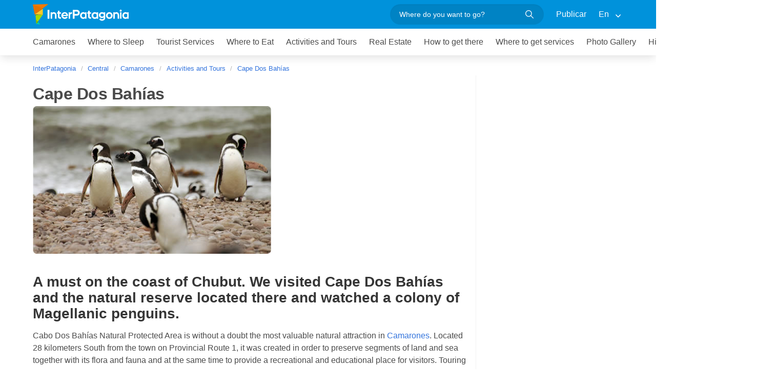

--- FILE ---
content_type: text/html; charset=utf-8
request_url: https://www.interpatagonia.com/camarones/cape-dos-bahias.html
body_size: 6605
content:
 <!doctype html> <html lang="en"> <head> <meta charset="UTF-8"> <title>Cabo Dos Bahías Natural Reserve - Camarones</title> <meta name="description" content="A must on the coast of Chubut. We visited Cape Dos Bahías and the natural reserve located there and watched a colony of Magellanic penguins. "> <meta property="og:title" content="Cabo Dos Bahías Natural Reserve - Camarones"> <meta property="og:type" content="activity"> <meta property="og:url" content="https://www.interpatagonia.com/camarones/cabo-dos-bahias.html"> <meta property="og:image" content="https://www.interpatagonia.com/paseos/cabo2bahias/copete_360x220.jpg"> <meta property="og:site_name" content="InterPatagonia"> <meta property="og:description" content="A must on the coast of Chubut. We visited Cape Dos Bahías and the natural reserve located there and watched a colony of Magellanic penguins. "> <meta name="viewport" content="width=device-width, initial-scale=1"> <link rel="shortcut icon" HREF="https://www.interpatagonia.com/favicon.ico"> <meta name="date" content="Monday, January 26, 2026 4:06:14"> <link rel="alternate" hreflang="es" href="https://www.interpatagonia.com/camarones/cabo-dos-bahias.html"> <link rel="alternate" hreflang="en" href="https://www.interpatagonia.com/camarones/cape-dos-bahias.html"> <link rel="alternate" media="only screen and (max-width: 640px)" href="https://www.interpatagonia.com/camarones/cape-dos-bahias.html"> <meta itemprop="name" content="InterPatagonia"> <meta itemprop="url" content="https://www.interpatagonia.com/camarones/cabo-dos-bahias.html"> <link rel="stylesheet" href="/css5_a_paseo_112.css"> <link rel="stylesheet" href="https://unpkg.com/leaflet@1.0.0-rc.3/dist/leaflet.css" /> <meta name="referrer" content="strict-origin-when-cross-origin"> <meta property="fb:pages" content="230522035067"> <!-- Google Tag Manager --> <script>(function(w,d,s,l,i){w[l]=w[l]||[];w[l].push({'gtm.start': new Date().getTime(),event:'gtm.js'});var f=d.getElementsByTagName(s)[0], j=d.createElement(s),dl=l!='dataLayer'?'&l='+l:'';j.async=true;j.src= 'https://www.googletagmanager.com/gtm.js?id='+i+dl;f.parentNode.insertBefore(j,f); })(window,document,'script','dataLayer','GTM-NDJ6MF4');</script> <!-- End Google Tag Manager --> <!-- Global site tag (gtag.js) - Google Analytics --> <script async src="https://www.googletagmanager.com/gtag/js?id=UA-127448-1"></script> <script> window.dataLayer = window.dataLayer || []; function gtag(){dataLayer.push(arguments);} gtag('js', new Date()); gtag('config', 'UA-127448-1'); </script> <script async='async' src='https://www.googletagservices.com/tag/js/gpt.js'></script> <script> var googletag = googletag || {}; googletag.cmd = googletag.cmd || []; </script> <script> googletag.cmd.push(function() { googletag.defineSlot('/21724643330/paseos-ip', [300, 250], 'div-gpt-ad-1531243741801-0').addService(googletag.pubads()); googletag.pubads().enableSingleRequest(); googletag.pubads().collapseEmptyDivs(); googletag.enableServices(); }); </script> </head> <body itemscope itemtype="http://schema.org/WebPage"> <!-- Google Tag Manager (noscript) --> <noscript><iframe src="https://www.googletagmanager.com/ns.html?id=GTM-NDJ6MF4" height="0" width="0" style="display:none;visibility:hidden"></iframe></noscript> <!-- End Google Tag Manager (noscript) --> <!-- Navegacion principal - logo - buscador - idiomas --> <nav class="navbar is-primary" role="navigation" aria-label="main navigation"> <div class="container"> <div class="navbar-brand"> <a class="navbar-item" href="/"> <img src="/img5/svg/interpatagonia.svg" alt="InterPatagonia"> </a> </div> <div class="navbar-menu"> <div class="navbar-end"> <div class="navbar-item"> <form id="all" autocomplete="off"> <span class="modal-close is-large" aria-label="close"></span> <p class="control has-icons-right"> <input class="input is-rounded" type="text" id="search" name="search" rel="e" placeholder="Where do you want to go?"> <span class="icon is-small is-right"> <img src="/img5/svg/search-w.svg" alt="Web" width="15" height="15" /> </span> </p> <p class="csj has-text-grey is-size-7">* Enter at least 4 letters of your search</p> <div class="res"> <div class="mres"></div> </div> </form> </div> <a href="/publicar/" class="navbar-item"> Publicar </a> <div class="navbar-item has-dropdown is-hoverable"> <a class="navbar-link"> En </a> <div class="navbar-dropdown"> <a href="/camarones/cabo-dos-bahias.html" class="navbar-item"> Espanol </a> <a href="/camarones/cape-dos-bahias.html" class="navbar-item"> English </a> </div> </div> </div> </div> </div> </nav> <!-- Navegacion secundaria ciudad --> <nav class="navbar" role="navigation" aria-label="main navigation" id="navSec"> <div class="container"> <div class="navbar-brand"> <a role="button" class="navbar-burger burger" aria-label="menu" aria-expanded="false" data-target="navbarBasicExample"> <span aria-hidden="true"></span> <span aria-hidden="true"></span> <span aria-hidden="true"></span> </a> </div> <div class="navbar-menu"> <div class="navbar-start menu"> <a href="/camarones/index_i.html" class="navbar-item ">Camarones</a> <a href="/camarones/alojamientos_i.html" class="navbar-item ">Where to Sleep</a> <a href="/camarones/serviciosturisticos_i.html" class="navbar-item ">Tourist Services</a> <a href="/camarones/comidas_i.html" class="navbar-item ">Where to Eat</a> <a href="/camarones/paseos_i.html" class="navbar-item ">Activities and Tours</a> <a href="/camarones/inmobiliario_i.html" class="navbar-item ">Real Estate</a> <a href="/camarones/comollegar_i.html" class="navbar-item ">How to get there</a> <a href="/camarones/serviciosvarios_i.html" class="navbar-item ">Where to get services</a> <a href="/camarones/fotos_i.html" class="navbar-item ">Photo Gallery</a> <a href="/camarones/historia_i.html" class="navbar-item ">History and Legends</a> <div class="navbar-item has-dropdown is-hoverable"> <a class="navbar-link"> More </a> <div class="navbar-dropdown vermas"> </div> </div> </div> </div> </div> </nav> <div class="container"> <div class="bpxhrs c970 rotasuper" rel="382" data="/camarones/cabo-dos-bahias.html"></div> </div> <div class="container is-hidden-touch"> <!-- Breadcrumbs --> <nav class="breadcrumb" aria-label="breadcrumbs"> <ol class="breadcrumb" itemprop="breadcrumb" itemscope itemtype="http://schema.org/BreadcrumbList"> <li itemprop="itemListElement" itemscope="" itemtype="http://schema.org/ListItem"><a href="/" itemprop="item" title="InterPatagonia"><span itemprop="name">InterPatagonia</span></a> <meta itemprop="url" content="/"> <meta itemprop="position" content="1" /> </li> <li itemprop="itemListElement" itemscope="" itemtype="http://schema.org/ListItem"><a href="/central/index_i.html" itemprop="item" title="Central"><span itemprop="name">Central</span></a> <meta itemprop="url" content="/central/index_i.html"> <meta itemprop="position" content="2" /> </li> <li itemprop="itemListElement" itemscope="" itemtype="http://schema.org/ListItem"><a href="/camarones/index_i.html" itemprop="item" title="Camarones"><span itemprop="name">Camarones</span></a> <meta itemprop="url" content="/camarones/index_i.html"> <meta itemprop="position" content="3" /> </li> <li itemprop="itemListElement" itemscope itemtype="http://schema.org/ListItem"> <a href="/camarones/paseos_i.html" itemprop="item"><span itemprop="name">Activities and Tours</span></a> <meta itemprop="url" content="/camarones/paseos_i.html" /> <meta itemprop="position" content="4" /> </li> <li itemprop="itemListElement" itemscope itemtype="http://schema.org/ListItem"> <a href="/camarones/cape-dos-bahias.html" itemprop="item"><span itemprop="name">Cape Dos Bahías</span></a> <meta itemprop="url" content="/camarones/cape-dos-bahias.html" /> <meta itemprop="position" content="5" /> </li> </ol> </nav> </div> <div class="container"> <div class="columns"> <div class="column"> <h1 class="is-size-3">Cape Dos Bahías</h1> <div class="content"> <div id="gallery"><p><img src="/paseos/cabo2bahias/cabo2bahias-1.jpg"></p><h2>A must on the coast of Chubut. We visited Cape Dos Bahías and the natural reserve located there and watched a colony of Magellanic penguins.</h2>Cabo Dos Bahías Natural Protected Area is without a doubt the most valuable natural attraction in <a href="/camarones/index_i.html">Camarones</a>. Located 28 kilometers South from the town on Provincial Route 1, it was created in order to preserve segments of land and sea together with its flora and fauna and at the same time to provide a recreational and educational place for visitors. Touring around it allowed us to appreciate the beautiful landscape of various hues, where the sea, its foam and rocky coasts generated stark contrasts. Also, the cape concentrates an important colony of Magallanic penguins as well as a number of <i>guanacos</i>, rheas and foxes that are used to having pictures taken of them. Under this premise, we left the town following Moreno Street towards the South. <p><img src="/paseos/cabo2bahias/cabo2bahias-2.jpg"></p>The gravel road was in good conditions but it was best not to go over 50 kilometers an hour to avoid any inconveniences as we appreciated the landscape around us. After traveling 5 kilometers, we passed by Elola beach, where a free camping site was available. Ahead, at the 11th kilometer marker, we found <i>El Pescadero</i> Beach and at 13th kilometer we found <i>Puerto Piojo</i>. As we headed forward along the Patagonian steppe, the landscape turned rugged and the sound of the sea more intense. After 18 kilometers, we started to ride along small hills of bright red shades and ocher color strongly contrasting the turquoise blue of the sea. Pulling over at this spot turned out to be an intense and yet peaceful experience. At 26th kilometer marker we arrived at <i>Caleta Sara</i>, where the facilities of the yacht clubs in Camarones are located. Admission is restricted but camping is allowed by requesting special permission. <p><img src="/paseos/cabo2bahias/cabo2bahias-3.jpg"></p>Soon we found access to the Fauna Reserve in Cabo Dos Bahías. After paying the admission tickets, we were led by the local guide along the 400-meter-long interpretation path, where the penguin colony is located. The path is fenced and it features many sign posts with symbols explaining all restrictions. We walked along watching the hundreds of penguins in their nests or caves to both sides of the path. Currently, there are 30 thousand couples in this area during the breeding season. Then, in April, they migrate only to return in spring and repeat the whole cycle again. “Both genders defend their nest, incubate the eggs and feed the chicks on fish and squid. At first, the female penguin lays two eggs which take about 40 days to hatch. Generally, only one chick survives”, said the guide at the reserve. <p><img src="/paseos/cabo2bahias/cabo2bahias-4.jpg"></p>After walking a few meters, we reached the coast, which is delimited by various rocks. The beach was full of penguins. “These birds spend most their time cleaning and sorting their feathers, rubbing themselves with the beak, which contributes to keeping their feathers waterproof”, said the guide walking with us. A few meters ahead, we were able to see Moreno Island, which houses a colony of South American sea lions, the northernmost in the continent. That was not all, the landscape was nurtured with the hovering of sea birds such as petrels, skuas, cook seagulls and cormorants. There is no doubt that Cabo Dos Bahías is a unique and incomparable place, where nature has opened an imaginary window for the family to appreciate the miracle of wildlife in these cold Patagonian latitudes. When touring around Camarones, we suggest visiting this unique reserve. <p><img src="/paseos/cabo2bahias/cabo2bahias-5.jpg"></p></div> </div> <p class="is-size-6 credits"> </p> <div class="columns"> <div class="column"> <div class="iconos"><img src="../img5/svg/tour.svg" alt="Tour Kind" width="18" height="18">Tour Kind: wildlife mapping, contemplative tourism.</div> <div class="iconos"><img src="../img5/svg/dificultad.svg" alt="Level of Difficulty" width="18" height="18">Level of Difficulty: Low</div> <div class="iconos"><img src="../img5/svg/duracion.svg" alt="Duration" width="18" height="18">Duration: half a day</div> <div class="iconos"><img src="../img5/svg/horarios.svg" alt="Timetables" width="18" height="18">Timetables: The reserve is open during the day since 8 in the morning. </div> <div class="iconos"><img src="../img5/svg/brujula.svg" alt="How to get here" width="18" height="18">How to get here: Travel 28 km heading South from Camarones along Provincial Route 1 until you reach the reserve. </div> <div class="iconos"><img src="../img5/svg/sugerencias.svg" alt="Recommendations" width="18" height="18"> When driving to the reserve along the gravel road, we suggest low speed, keeping the right hand, following the road signs and using the brakes of the car with caution if necessary. </div> </div> </div> </div> <div class="column is-300px is-narrow"> <div class="bpxhrs cpromo rotapromo" rel="638"></div> <div class="bpxhrs cpromo rotapromo" rel="639"></div> <div class="bpxhrs cpromo rotapromo" rel="640"></div> <div class="bpxhrs cpromo rotapromo" rel="641"></div> <div class="bpxhrs cpromo rotapromo" rel="642"></div> <div class="cpromo"><!-- Desktop Barra Derecha 300x250 <ins class="adsbygoogle" style="display:inline-block;width:300px;height:250px" data-ad-client="ca-pub-7010464826611609" data-ad-slot="4426209603"></ins> --> </div> <div class="cpromo"> <!-- Vertical --> <ins class="adsbygoogle" style="display:block" data-ad-client="ca-pub-7010464826611609" data-ad-slot="3516818469" data-ad-format="auto" data-full-width-responsive="true"></ins> </div> </div> </div> </div> <div class="container"> <div class="columns"> <div class="column is-full"> <!-- Carrusel paseos y excursiones --> <hr> <h2 class="is-size-4 has-text-centered mt-6"><a target="_blank" href="paseos_i.html">Activities and Tours in Camarones</a></h2> <div class="swiffy-slider slider-item-show4 slider-item-show2-sm slider-item-reveal slider-nav-visible slider-nav-page slider-indicators-round slider-indicators-outside slider-indicators-sm"> <ul class="slider-container"> <li class="card"> <div class="card-image is-relative"> <a href="/camarones/salmon-national-festival.html" target="_blank"> <img src="../paseos/fiestadelsalmon/copete_360x220.jpg" alt="Salmon National Festival"> </a> </div> <div class="card-content"> <p class="title is-6"> <a href="/camarones/salmon-national-festival.html" target="_blank">Salmon National Festival</a> </p> </div> </li> <li class="card"> <div class="card-image is-relative"> <a href="/camarones/cape-dos-bahias.html" target="_blank"> <img src="../paseos/cabo2bahias/copete_360x220.jpg" alt="Cape Dos Bahías"> </a> </div> <div class="card-content"> <p class="title is-6"> <a href="/camarones/cape-dos-bahias.html" target="_blank">Cape Dos Bahías</a> </p> </div> </li> <li class="card"> <div class="card-image is-relative"> <a href="/camarones/camarones-gourmet-proposal.html" target="_blank"> <img src="../paseos/gourmet_camarones/copete_360x220.jpg" alt="Seafood Cuisine"> </a> </div> <div class="card-content"> <p class="title is-6"> <a href="/camarones/camarones-gourmet-proposal.html" target="_blank">Seafood Cuisine</a> </p> </div> </li> <li class="card"> <div class="card-image is-relative"> <a href="/camarones/penguins-punta-tombo.html" target="_blank"> <img src="../paseos/puntatombo_cama/copete_360x220.jpg" alt="Penguins on the Beach"> </a> </div> <div class="card-content"> <p class="title is-6"> <a href="/camarones/penguins-punta-tombo.html" target="_blank">Penguins on the Beach</a> </p> </div> </li> <li class="card"> <div class="card-image is-relative"> <a href="paseos_i.html"><img src="/img5/sft.png" alt="View more tours and activities"</a> </div> <div class="card-content"> <p class="title is-6"><a href="paseos_i.html">View more tours and activities</a></p> </div> </li> </ul> <button type="button" class="slider-nav"></button> <button type="button" class="slider-nav slider-nav-next"></button> </div> <!-- Carrusel alojamiento --> <aside class="columns is-multiline is-mobile mb-5"> <div class="column is-full"> <h2 class="is-size-4 has-text-centered">Activities in Camarones <span class="tag is-light">by Latitur</span></h2> </div> <div class="swiffy-slider slider-item-show4 slider-item-show2-sm slider-item-reveal slider-nav-visible slider-nav-page slider-indicators-round slider-indicators-outside slider-indicators-sm"> <ul class="slider-container"> <div class="card lat"> <div class="card-image"> <a href="" target="_blank" rel="nofollow noopener" data-reck="ot-latitur-Camarones-Paseo-d"> <img src="/img5/latitur.png" alt="Latitur"> </a> </div> <div class="card-content"> <p class="title is-6">View more activities in Camarones</p> </div> </div> </ul> <button type="button" class="slider-nav"></button> <button type="button" class="slider-nav slider-nav-next"></button> </div> </aside> </div> </div> </div> <!-- Pie de pagina --> <footer class="footer"> <div class="container"> <div class="columns"> <div class="column is-two-fifths"> <p class="is-size-4">Subscription to the newsletter</p> <form id="newsletter" name="newsletter" method="post" class="columns is-multiline"> <div class="column is-half"> <input type="hidden" name="msg" value="Thank you very much for subscribing to our newsletter!&lt;br&gt;We will be in touch soon."> <div> <label for="Nombrenews" class="label">Enter your full name</label> <div class="control has-icons-left"> <input name="Nombre" id="Nombrenews" type="text" class="input" placeholder="Enter your full name" required> <span class="icon is-small is-left"> <img src="/img5/svg/user.svg" alt="Newsletter" width="15" height="15" /> </span> </div> </div> </div> <div class="column is-half"> <label for="Emailnews" class="label">Enter your Email</label> <div class="control has-icons-left"> <input name="Email" id="Emailnews" type="email" class="input" placeholder="Enter your Email" required> <span class="icon is-small is-left"> <img src="/img5/svg/email.svg" alt="Newsletter" width="15" height="15" /> </span> </div> </div> <div class="column is-full"> <button class="button is-success">Subscribe!</button> </div> </form> </div> <div class="column has-text-right"> <div class="buttons is-right"> <a href="https://www.facebook.com/interpatagonia" class="button social" target="_blank"> <span class="icon is-small"> <img src="/img5/svg/facebook.svg" alt="Facebook" width="20"> </span> </a> <a href="https://twitter.com/interpatagonia" class="button social" target="_blank"> <span class="icon is-small"> <img src="/img5/svg/twitter.svg" alt="Twitter" width="20"> </span> </a> <a href="https://www.instagram.com/interpatagonia/" class="button social" target="_blank"> <span class="icon is-small"> <img src="/img5/svg/instagram.svg" alt="Instagram"> </span> </a> </div> <p><a href="https://interwa.com/la-empresa/" target="_blank">About us</a> - <a href="#modal-tyc" id="tyc">Terms and conditions</a> - <a href="#modal-ctc" id="ctc">Contact</a> - <a href="/publicar/">Publicar establecimiento</a></p> <p class="is-size-7">Ratings and Reviews: &copy; TripAdvisor<br> <a href="/index_i.html">InterPatagonia</a> - Touristic Information about <a href="index_i.html">Camarones</a>, Argentina: Cape Dos Bahías<br> &copy; InterPatagonia 2002-2026 Prohibida su reproducción total o parcial. Derechos de Autor 675245 Ley 11723 </p> </div> </div> </div> </footer> <div class="brands"> <div class="container"> <small>Organiza tu viaje con: <a href="https://www.welcomeargentina.com/" target="_blank">welcomeargentina.com</a> | <a href="https://www.welcomeuruguay.com/" target="_blank">welcomeuruguay.com</a> | <a href="https://www.welcomechile.com/" target="_blank">welcomechile.com</a></small> </div> </div> <!-- Modal terminos y condiciones --> <div class="modal" id="modal-tyc"> <div class="modal-background"></div> <div class="modal-card"> <header class="modal-card-head"> <p class="modal-card-title">Terminos y condiciones</p> <button class="delete" aria-label="close"></button> </header> <section class="modal-card-body"> </section> <footer class="modal-card-foot"> <button class="button">Cerrar</button> </footer> </div> </div> <!-- Modal contacto --> <div class="modal" id="modal-ctc"> <div class="modal-background"></div> <div class="modal-card"> <header class="modal-card-head"> <p class="modal-card-title">Contacto</p> <button class="delete" aria-label="close"></button> </header> <section class="modal-card-body"> </section> <footer class="modal-card-foot"> <small>* Recuerde completar sus datos correctamente para poder recibir una respuesta.</small> </footer> </div> </div> <!-- Modal email clientes --> <div id="modalc" class="modal"> <div class="modal-background"></div> <div class="modal-card"> <header class="modal-card-head"> <p class="modal-card-title">E-mail</p> <button class="delete" aria-label="close"></button> </header> <section class="modal-card-body"> </section> <footer class="modal-card-foot"> <small>* Recuerde completar sus datos correctamente para poder recibir una respuesta.</small> </footer> </div> </div> <!-- Carga dinamica de modales --> <div class="modalestop"> </div> <link rel="stylesheet" href="/css5/fuente/photoswipe.css"> <script type="module"> import PhotoSwipeLightbox from '/js5/fuente/a-photoswipe-lightbox.esm.min.js'; const lightbox = new PhotoSwipeLightbox({ gallery: '#gallery', children: '.lightbox', pswpModule: () => import('/js5/fuente/a-photoswipe.esm.min.js') }); lightbox.init(); </script> <script type="module"> import {swiffyslider} from '/js5/fuente/swiffy-slider.esm.min.js'; window.swiffyslider = swiffyslider; window.swiffyslider.init(); </script> <script type="text/javascript"> var idioma = "i"; var Mapa = ""; </script> <script async src="/js5_a_paseo_962.js"></script> <script> var _paq = window._paq = window._paq || []; _paq.push(['trackPageView']); _paq.push(['enableLinkTracking']); (function() { var u="//stats.interwa.com/"; _paq.push(['setTrackerUrl', u+'mtp']); _paq.push(['setSiteId', '2']); var d=document, g=d.createElement('script'), s=d.getElementsByTagName('script')[0]; g.async=true; g.src=u+'mtj'; s.parentNode.insertBefore(g,s); })(); </script> <script async src="https://pagead2.googlesyndication.com/pagead/js/adsbygoogle.js"></script> <script> (adsbygoogle = window.adsbygoogle || []).push({}); </script> </body> </html> 

--- FILE ---
content_type: text/html; charset=utf-8
request_url: https://www.google.com/recaptcha/api2/aframe
body_size: 270
content:
<!DOCTYPE HTML><html><head><meta http-equiv="content-type" content="text/html; charset=UTF-8"></head><body><script nonce="-HL0vJ0UDbDPJkSKjr8ZjA">/** Anti-fraud and anti-abuse applications only. See google.com/recaptcha */ try{var clients={'sodar':'https://pagead2.googlesyndication.com/pagead/sodar?'};window.addEventListener("message",function(a){try{if(a.source===window.parent){var b=JSON.parse(a.data);var c=clients[b['id']];if(c){var d=document.createElement('img');d.src=c+b['params']+'&rc='+(localStorage.getItem("rc::a")?sessionStorage.getItem("rc::b"):"");window.document.body.appendChild(d);sessionStorage.setItem("rc::e",parseInt(sessionStorage.getItem("rc::e")||0)+1);localStorage.setItem("rc::h",'1769410944775');}}}catch(b){}});window.parent.postMessage("_grecaptcha_ready", "*");}catch(b){}</script></body></html>

--- FILE ---
content_type: image/svg+xml
request_url: https://www.interpatagonia.com/img5/svg/dificultad.svg
body_size: 847
content:
<?xml version="1.0" standalone="no"?>
<!-- Generator: Adobe Fireworks 10, Export SVG Extension by Aaron Beall (http://fireworks.abeall.com) . Version: 0.6.1  -->
<!DOCTYPE svg PUBLIC "-//W3C//DTD SVG 1.1//EN" "http://www.w3.org/Graphics/SVG/1.1/DTD/svg11.dtd">
<svg id="Untitled-Page%201" viewBox="0 0 512 512" style="background-color:#ffffff00" version="1.1"
	xmlns="http://www.w3.org/2000/svg" xmlns:xlink="http://www.w3.org/1999/xlink" xml:space="preserve"
	x="0px" y="0px" width="512px" height="512px"
>
	<g id="Layer%201">
		<path d="M 54.893 472 L 136.5 331 L 174 394.5 L 131 472 L 54.893 472 ZM 316.963 207.331 L 461.5 475 L 172.03 475 C 180.528 459.46 316.963 207.331 316.963 207.331 ZM 337 36 L 400.787 36 L 381.394 55.394 C 375.536 61.251 375.536 70.749 381.394 76.606 L 400.787 96 L 337 96 L 337 36 ZM 510.178 489.834 L 337 162.185 L 337 131 L 442 131 C 448.067 131 453.537 127.345 455.858 121.74 C 458.179 116.135 456.896 104.683 452.606 100.393 L 420.213 67 L 452.606 31.606 C 456.896 27.316 458.179 14.864 455.858 9.259 C 453.537 3.655 448.067 0 442 0 L 313 0 C 304.716 0 298 6.716 298 15 L 298 162.167 L 195.049 357.751 L 148.969 278.463 C 146.283 273.842 141.343 271 136 271 L 135.957 271 C 130.598 271.016 125.654 273.889 122.988 278.538 L 1.988 489.538 C -0.674 494.18 -0.661 499.889 2.021 504.519 C 4.703 509.149 9.649 512 15 512 L 497 512 C 502.291 512 507.19 509.213 509.894 504.665 C 512.598 500.117 512.706 494.482 510.178 489.834 Z" fill="#000000"/>
	</g>
</svg>

--- FILE ---
content_type: image/svg+xml
request_url: https://www.interpatagonia.com/img5/svg/sugerencias.svg
body_size: 1092
content:
<svg id="Capa_1" enable-background="new 0 0 512 512" height="512" viewBox="0 0 512 512" width="512" xmlns="http://www.w3.org/2000/svg"><path d="m268.243 337.669-109.895 152.966c-.21.292-.428.579-.653.859-9.592 11.936-27.401 20.504-42.757 20.504-14.025 0-27.658-5.409-37.871-15.131l-70.85-67.374c-8.004-7.612-8.323-20.271-.711-28.275 7.612-8.003 20.271-8.321 28.275-.711l70.857 67.381c3.06 2.913 7.057 4.356 11.261 4.078 4.062-.271 7.718-2.112 10.342-5.198l109.516-152.438c6.445-8.971 18.942-11.018 27.912-4.573 8.971 6.445 11.019 18.942 4.574 27.912zm229.194 6.73c9.391-10.606 14.563-24.243 14.563-38.399 0-18.026-8.428-34.431-21.982-44.979 5.151-8.676 7.982-18.674 7.982-29.021 0-31.43-25.57-57-57-57h-131.574c-9.981 0-23.996-6.38-25.437-16.861 2.218-8.856 36.998-78.643 36.998-78.643 2.358-6.865 3.44-14.055 3.216-21.368-.476-15.485-6.886-30.03-18.051-40.956-11.159-10.92-25.834-17.018-41.323-17.17-16.437-.15-31.91 6.229-43.445 17.996-2.06 2.266-9.604 12.413-13.717 18.808l-97.675 152.096c-2.452 3.818-6.625 6.098-11.164 6.098h-78.828c-11.046 0-20 8.954-20 20 0 11.045 8.954 20 20 20h78.828c18.22 0 34.976-9.153 44.821-24.483l107.238-165.416c3.725-3.348 8.48-5.146 13.549-5.1 10.585.104 19.461 8.786 19.785 19.354.065 2.107-.188 4.171-.752 6.15-2.883 5.851-39.577 80.101-39.577 92.125l.015.764c1.336 34.963 35.049 56.606 65.519 56.606h131.574c9.374 0 17 7.626 17 17 0 5.542-2.767 10.771-7.4 13.986-9.588 6.652-11.6 14.555-11.6 20.014 0 11.025 8.081 20.472 20.107 23.506 7.471 1.886 12.893 8.822 12.893 16.494 0 8.701-6.448 16.4-14.079 16.813-18.883 1.019-23.921 14.065-23.921 21.612 0 8.755 4.481 15.615 13.318 20.389.286.154.601.322.939.518 5.352 3.082 8.676 8.702 8.676 14.668 0 9.374-7.815 17-17.422 17h-4.511c-14.019 0-25 9.963-25 22.682 0 4.75 1.675 13.641 12.894 19.83 2.136 1.178 9.106 5.665 9.106 13.917 0 5.584-1.677 18.571-17.214 18.571h-183.786c-11.046 0-20 8.954-20 20 0 11.045 8.954 20 20 20h183.786c33.152 0 57.214-24.633 57.214-58.571 0-8.116-1.869-16.018-5.315-23.225 17.995-9.635 30.249-28.525 30.249-50.204 0-9.992-2.684-19.659-7.535-28.115 2.874-2.193 5.566-4.696 8.038-7.486z"/></svg>

--- FILE ---
content_type: image/svg+xml
request_url: https://www.interpatagonia.com/img5/svg/brujula.svg
body_size: 820
content:
<?xml version="1.0" encoding="iso-8859-1"?>
<!-- Generator: Adobe Illustrator 19.0.0, SVG Export Plug-In . SVG Version: 6.00 Build 0)  -->
<svg version="1.1" id="Capa_1" xmlns="http://www.w3.org/2000/svg" xmlns:xlink="http://www.w3.org/1999/xlink" x="0px" y="0px"
	 viewBox="0 0 512 512" style="enable-background:new 0 0 512 512;" xml:space="preserve">
<g>
	<g>
		<path d="M256,0C114.848,0,0,114.848,0,256s114.848,256,256,256s256-114.848,256-256S397.152,0,256,0z M272,479.2V432
			c0-8.832-7.168-16-16-16c-8.832,0-16,7.168-16,16v47.2C129.28,471.296,40.704,382.752,32.8,272H80c8.832,0,16-7.168,16-16
			c0-8.832-7.168-16-16-16H32.8C40.704,129.248,129.28,40.704,240,32.8V80c0,8.832,7.168,16,16,16c8.832,0,16-7.168,16-16V32.8
			c110.72,7.872,199.296,96.448,207.2,207.2H432c-8.832,0-16,7.168-16,16c0,8.832,7.168,16,16,16h47.2
			C471.296,382.752,382.72,471.296,272,479.2z"/>
	</g>
</g>
<g>
	<g>
		<path d="M379.296,132.704c-4.768-4.768-12-6.048-18.144-3.168l-152,72c-0.224,0.128-0.288,0.416-0.512,0.512
			c-1.376,0.736-2.784,1.472-3.968,2.624c-1.152,1.184-1.856,2.56-2.592,3.936c-0.128,0.224-0.448,0.32-0.544,0.544l-72,152
			c-2.88,6.112-1.632,13.376,3.168,18.144C135.744,382.368,139.84,384,144,384c2.304,0,4.672-0.512,6.848-1.536l152-72
			c0.224-0.128,0.288-0.416,0.512-0.512c1.376-0.736,2.784-1.472,3.968-2.624c1.152-1.184,1.856-2.56,2.592-3.936
			c0.128-0.224,0.448-0.32,0.544-0.544l72-152C385.344,144.736,384.096,137.472,379.296,132.704z M177.632,334.368l43.104-91.008
			l47.904,47.904L177.632,334.368z M291.264,268.64l-47.904-47.904l91.008-43.104L291.264,268.64z"/>
	</g>
</g>
<g>
</g>
<g>
</g>
<g>
</g>
<g>
</g>
<g>
</g>
<g>
</g>
<g>
</g>
<g>
</g>
<g>
</g>
<g>
</g>
<g>
</g>
<g>
</g>
<g>
</g>
<g>
</g>
<g>
</g>
</svg>


--- FILE ---
content_type: image/svg+xml
request_url: https://www.interpatagonia.com/img5/svg/duracion.svg
body_size: 1280
content:
<?xml version="1.0" encoding="iso-8859-1"?>
<!-- Generator: Adobe Illustrator 19.0.0, SVG Export Plug-In . SVG Version: 6.00 Build 0)  -->
<svg version="1.1" id="Capa_1" xmlns="http://www.w3.org/2000/svg" xmlns:xlink="http://www.w3.org/1999/xlink" x="0px" y="0px"
	 viewBox="0 0 512 512" style="enable-background:new 0 0 512 512;" xml:space="preserve">
<g>
	<g>
		<g>
			<path d="M458.406,380.681c-8.863-6.593-21.391-4.752-27.984,4.109c-3.626,4.874-7.506,9.655-11.533,14.21
				c-7.315,8.275-6.538,20.915,1.737,28.231c3.806,3.364,8.531,5.016,13.239,5.016c5.532,0,11.04-2.283,14.992-6.754
				c4.769-5.394,9.364-11.056,13.658-16.829C469.108,399.803,467.269,387.273,458.406,380.681z"/>
			<path d="M491.854,286.886c-10.786-2.349-21.447,4.496-23.796,15.288c-1.293,5.937-2.855,11.885-4.646,17.681
				c-3.261,10.554,2.651,21.752,13.204,25.013c1.967,0.607,3.955,0.896,5.911,0.896c8.54,0,16.448-5.514,19.102-14.102
				c2.126-6.878,3.98-13.937,5.514-20.98C509.492,299.89,502.647,289.236,491.854,286.886z"/>
			<path d="M362.139,444.734c-5.31,2.964-10.808,5.734-16.34,8.233c-10.067,4.546-14.542,16.392-9.996,26.459
				c3.34,7.396,10.619,11.773,18.239,11.773c2.752,0,5.549-0.571,8.22-1.777c6.563-2.964,13.081-6.249,19.377-9.764
				c9.645-5.384,13.098-17.568,7.712-27.212C383.968,442.803,371.784,439.35,362.139,444.734z"/>
			<path d="M236,96v151.716l-73.339,73.338c-7.81,7.811-7.81,20.474,0,28.284c3.906,3.906,9.023,5.858,14.143,5.858
				c5.118,0,10.237-1.953,14.143-5.858l79.196-79.196c3.75-3.75,5.857-8.838,5.857-14.142V96c0-11.046-8.954-20-20-20
				C244.954,76,236,84.954,236,96z"/>
			<path d="M492,43c-11.046,0-20,8.954-20,20v55.536C425.448,45.528,344.151,0,256,0C187.62,0,123.333,26.629,74.98,74.98
				C26.629,123.333,0,187.62,0,256s26.629,132.667,74.98,181.02C123.333,485.371,187.62,512,256,512c0.169,0,0.332-0.021,0.5-0.025
				c0.168,0.004,0.331,0.025,0.5,0.025c7.208,0,14.487-0.304,21.637-0.902c11.007-0.922,19.183-10.592,18.262-21.599
				c-0.923-11.007-10.58-19.187-21.6-18.261C269.255,471.743,263.099,472,257,472c-0.169,0-0.332,0.021-0.5,0.025
				c-0.168-0.004-0.331-0.025-0.5-0.025c-119.103,0-216-96.897-216-216S136.897,40,256,40c76.758,0,147.357,40.913,185.936,106
				h-54.993c-11.046,0-20,8.954-20,20s8.954,20,20,20H448c12.18,0,23.575-3.423,33.277-9.353c0.624-0.356,1.224-0.739,1.796-1.152
				C500.479,164.044,512,144.347,512,122V63C512,51.954,503.046,43,492,43z"/>
		</g>
	</g>
</g>
<g>
</g>
<g>
</g>
<g>
</g>
<g>
</g>
<g>
</g>
<g>
</g>
<g>
</g>
<g>
</g>
<g>
</g>
<g>
</g>
<g>
</g>
<g>
</g>
<g>
</g>
<g>
</g>
<g>
</g>
</svg>
